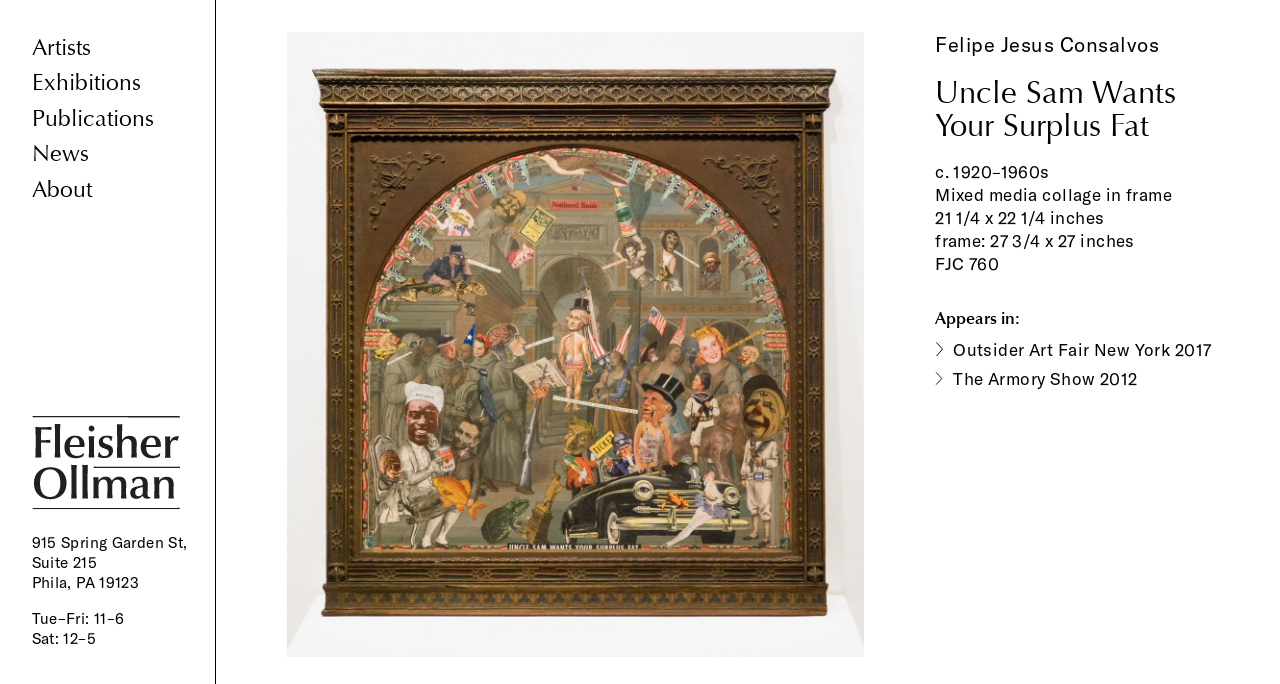

--- FILE ---
content_type: text/html; charset=utf-8
request_url: https://www.fleisher-ollmangallery.com/works/uncle_sam_wants_your_surplus_fat
body_size: 2179
content:
<!DOCTYPE html>
<html lang="en">
  <head>
    <title>Fleisher/Ollman Gallery » Work » Felipe Jesus Consalvos - Uncle Sam Wants Your Surplus Fat</title>
    <link rel="stylesheet" media="all" href="/assets/application-2b3a595b331d0fefac35c5e53c2017ca6a4ee0843efdff7416ceb20acd7f6c3a.css" data-turbolinks-track="true" />
    
    <script src="/assets/application-f964325a1f9fd831b9fad9b7be6539b8891257fc4877d5e3fdb82a69b4ecd179.js" data-turbolinks-track="true"></script>
    <meta name="csrf-param" content="authenticity_token" />
<meta name="csrf-token" content="5PwjR1Nb3EFoccZC+3vvMGiy5yJmxE5veQOy8egW12lbiIrCLUyiY66MRb+X6NnPdYRXDvlurU++EwJ3vAx48g==" />
    <link rel="apple-touch-icon" sizes="57x57" href="/apple-icon-57x57.png" /><link rel="apple-touch-icon" sizes="60x60" href="/apple-icon-60x60.png" /><link rel="apple-touch-icon" sizes="72x72" href="/apple-icon-72x72.png" /><link rel="apple-touch-icon" sizes="76x76" href="/apple-icon-76x76.png" /><link rel="apple-touch-icon" sizes="114x114" href="/apple-icon-114x114.png" /><link rel="apple-touch-icon" sizes="120x120" href="/apple-icon-120x120.png" /><link rel="apple-touch-icon" sizes="144x144" href="/apple-icon-144x144.png" /><link rel="apple-touch-icon" sizes="152x152" href="/apple-icon-152x152.png" /><link rel="apple-touch-icon" sizes="180x180" href="/apple-icon-180x180.png" /><link rel="icon" sizes="192x192" href="/android-icon-192x192.png" type="image/png" /><link rel="icon" sizes="32x32" href="/favicon-32x32.png" type="image/png" /><link rel="icon" sizes="96x96" href="/favicon-96x96.png" type="image/png" /><link rel="icon" sizes="16x16" href="/favicon-16x16.png" type="image/png" /><link rel="manifest" href="/manifest.json" /><meta name="msapplication-TileColor" content="#ffffff" /><meta name="msapplication-TileImage" content="/ms-icon-144x144.png" /><meta name="theme-color" content="#ffffff" /><meta name="viewport" content="width=device-width,initial-scale=1" /><meta name="generator" content="GrayMatter" /><meta name="format-detection" content="telephone=no" />
    <meta name="twitter:title" content="Fleisher/Ollman Gallery » Work » Felipe Jesus Consalvos - Uncle Sam Wants Your Surplus Fat" />
<meta property="og:title" content="Fleisher/Ollman Gallery » Work » Felipe Jesus Consalvos - Uncle Sam Wants Your Surplus Fat" />
<meta name="description" content="Fleisher/Ollman is a Philadelphia art gallery featuring work by contemporary artists working both inside and outside of the mainstream, as well as 20th century self-taught masters." />
<meta name="twitter:description" content="Fleisher/Ollman is a Philadelphia art gallery featuring work by contemporary artists working both inside and outside of the mainstream, as well as 20th century self-taught masters." />
<meta property="og:description" content="Fleisher/Ollman is a Philadelphia art gallery featuring work by contemporary artists working both inside and outside of the mainstream, as well as 20th century self-taught masters." />
<meta name="twitter:image" content="https://fleisher-ollmangallery.com/uploads/1700017/1519842628851/felipe-jesus-consalvos_0760-800-xxx_q85.jpg" />
<meta property="og:image" content="https://fleisher-ollmangallery.com/uploads/1700017/1519842628851/felipe-jesus-consalvos_0760-800-xxx_q85.jpg" />

    <script async src="https://www.googletagmanager.com/gtag/js?id=UA-7866458-2"></script>
    <script type="text/javascript"
      src="https://maps.googleapis.com/maps/api/js?key=AIzaSyAfRr-xHtFVKmeHdugvG8-Ek8GqgAUcYOo&sensor=true">
    </script>
  </head>
  <body id="site" class="work">
    <nav id="site_nav_wrap">
  <div id="mobile_hamburger"></div>

  <ul id="site_nav">
    <li class="site_nav_link_wrap"><a class="site_nav_link nav_text" href="/artists">Artists</a></li>
    <li class="site_nav_link_wrap"><a class="site_nav_link nav_text" href="/exhibitions">Exhibitions</a></li>
    <li class="site_nav_link_wrap"><a class="site_nav_link nav_text" href="/publications">Publications</a></li>
    <li class="site_nav_link_wrap"><a class="site_nav_link nav_text" href="/news">News</a></li>
    <li class="site_nav_link_wrap"><a class="site_nav_link nav_text" href="/about">About</a></li>
</ul>
  <div id="footer_content_wrap" class="small_text">
    <a id="site_logo" href="/"><img src="/assets/fleisher_logo-b6d522872d2159980c65d8e2ba0e9a71cc36bf8d8a04ecb6b311766603252ef6.svg" alt="Fleisher logo" /></a>
    <p class="small_text">
      915 Spring Garden St, Suite 215<br>Phila, PA 19123
</p>    <h1 class="small_text">
    <p>Tue–Fri: 11–6</p>
<p>Sat: 12–5 </p>
<p> </p>
<p> </p>
</h1>  </div>
</nav>
<a id="site_logo_tablet" href="/"><img src="/assets/fleisher_logo-b6d522872d2159980c65d8e2ba0e9a71cc36bf8d8a04ecb6b311766603252ef6.svg" alt="Fleisher logo" /></a>

<div id="footer_content_wrap_tablet" class="small_text">
    <p class="small_text">
      915 Spring Garden St, Suite 215<br>Phila, PA 19123
</p>    <h1 class="small_text">
    <p>Tue–Fri: 11–6</p>
<p>Sat: 12–5 </p>
<p> </p>
<p> </p>
</h1>  </div>
    <section id="works" class="container">
  <div class="grid two_thirds alpha">
      <img class="works_image" data-image="/uploads/1700017/1519842628851/felipe-jesus-consalvos_0760-2500-xxx_q85_p.jpg" src="/uploads/1700017/1519842628851/felipe-jesus-consalvos_0760-1200-xxx_q85.jpg" alt="Felipe jesus consalvos 0760 1200 xxx q85" />
  </div
  ><div class="grid third omega">
    <div class="work_artist_name">
        <a class="sub_heading" href="/artists/felipe_jesus_consalvos">Felipe Jesus Consalvos</a>
    </div>
    <h1 class="heading" id="work_title">Uncle Sam Wants Your Surplus Fat</h1>
    <h2 class="body_text work_description">
      c. 1920–1960s<br>
      Mixed media collage in frame<br>
      21 1/4 x 22 1/4 inches<br>
        frame: 27 3/4 x 27 inches<br>
      FJC 760
</h2>    
    <div id="related_lists">
      <h2 class="optima_sub_heading work_sub_heading">Appears in:</h2>
        <a class="with_bullet work_related_links body_text" href="/exhibitions/outsider_art_fair_new_york_2017">Outsider Art Fair New York 2017</a>
        <br>
        <a class="with_bullet work_related_links body_text" href="/exhibitions/the_armory_show_2012">The Armory Show 2012</a>
        <br>
    </div>
  </div>
  <div id="zoom_container">
    <img id="zoom_close" src="https://www.fleisher-ollmangallery.com/assets/close-71ca7af177bd180af0050466d5cdcd20d072ee35e09cef725999eda3fe6d437f.svg" alt="Close" />
    <img id="unzoom_image">
    <img id="zoomed_image" class="hidden">
</div></section>
    <script>  
      window.dataLayer = window.dataLayer || [];  
      function gtag(){dataLayer.push(arguments);}  
      gtag('js', new Date());
      gtag('config', 'UA-7866458-2');
    </script>
  </body>
</html>
